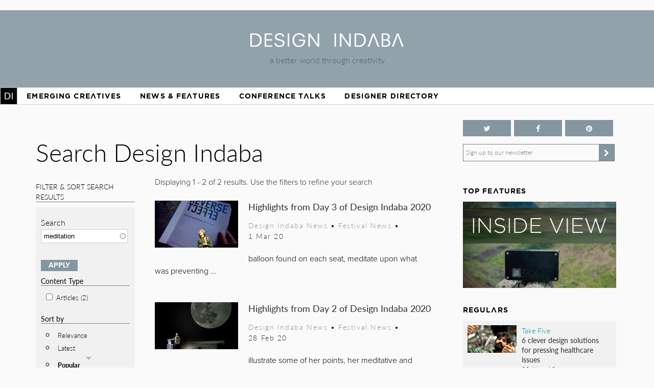

--- FILE ---
content_type: text/html; charset=utf-8
request_url: https://www.designindaba.com/search?sort=views&order=desc&keywords=meditation&f%5B0%5D=field_feature_type%3A24261&f%5B1%5D=field_topics%3A24029&f%5B2%5D=field_topics%3A1&f%5B3%5D=field_topics%3A9&f%5B4%5D=field_topics%3A3&f%5B5%5D=field_topics%3A14
body_size: 13921
content:
<!DOCTYPE html>
<html lang="en" dir="ltr"
  xmlns:fb="https://ogp.me/ns/fb#"
  xmlns:og="https://ogp.me/ns#"
  xmlns:article="https://ogp.me/ns/article#"
  xmlns:book="https://ogp.me/ns/book#"
  xmlns:profile="https://ogp.me/ns/profile#"
  xmlns:video="https://ogp.me/ns/video#"
  xmlns:product="https://ogp.me/ns/product#">
<head>
<meta charset="utf-8" />
<link rel="shortcut icon" href="https://www.designindaba.com/sites/all/themes/inkydaba/favicon.ico" type="image/vnd.microsoft.icon" />
<meta name="viewport" content="width=device-width, initial-scale=1, maximum-scale=1" />
<meta name="description" content="Design Indaba drives a better world through creativity with its online design publication, annual festival and other &quot;design activism&quot; projects." />
<meta name="abstract" content="Design Indaba drives a better world through creativity with its online design publication, annual festival and other projects, events and publications that improve people’s lives." />
<meta name="keywords" content="Design, creativity, design for good, development, South, thought leaders, 10x10, Indaba, expo, conference, magazine, Africa, video, Ravi Naidoo, exhibition, news, shop, innovation, creative industries, Cape Town Design Festival, South African Design Festival, Design Indaba, Cape Town Design Week, South African Design Week, design magazine, Africa, publication, Design Indaba, innovation, African design" />
<meta name="robots" content="follow, index" />
<meta name="generator" content="Drupal 7 (https://drupal.org)" />
<meta name="rights" content="Design Indaba 2026" />
<link rel="image_src" href="https://designindaba.com/DesignIndaba.jpg" />
<link rel="canonical" href="https://www.designindaba.com/search" />
<link rel="shortlink" href="https://www.designindaba.com/search" />
<meta property="og:site_name" content="Design Indaba" />
<meta property="og:image:url" content="https://designindaba.com/DesignIndaba.jpg" />
<meta property="og:image:type" content="image/jpeg" />
<meta property="og:image:type" content="image/png" />
<meta name="twitter:card" content="summary_large_image" />
<meta name="twitter:site" content="@designindaba" />
<meta name="twitter:site:id" content="q3m7c2" />
<title>Search Design Indaba | Design Indaba</title>
<link rel="stylesheet" href="https://maxcdn.bootstrapcdn.com/font-awesome/4.4.0/css/font-awesome.min.css">
<link type="text/css" rel="stylesheet" href="https://www.designindaba.com/sites/default/files/css/css_xE-rWrJf-fncB6ztZfd2huxqgxu4WO-qwma6Xer30m4.css" media="all" />
<link type="text/css" rel="stylesheet" href="https://www.designindaba.com/sites/default/files/css/css_nfY0DTcSnmA4FfodBB6fmTbN6Ru32AbHFsE9GMesdZE.css" media="all" />
<link type="text/css" rel="stylesheet" href="https://www.designindaba.com/sites/default/files/css/css_r_EGBlyFAXVju9Dk5UYbjIFpUeObZN1xJQV67Bt3p9c.css" media="all" />
<style type="text/css" media="all">
<!--/*--><![CDATA[/*><!--*/
#backtotop{left:50%;margin-left:-50px;}

/*]]>*/-->
</style>
<link type="text/css" rel="stylesheet" href="https://www.designindaba.com/sites/default/files/css/css_t9AtKg5ofGBqcMOWQY1oDLtLMqI9-epNgAPJroNapbg.css" media="all" />
<link type="text/css" rel="stylesheet" href="https://www.designindaba.com/sites/default/files/css/css_dmLGIUj-_tE0VyYhzphPbbj_aFDuZNWEclO7DMzqUwU.css" media="all" />
	<script type='text/javascript'>
		var googletag = googletag || {};
			googletag.cmd = googletag.cmd || [];
		(function() {
		var gads = document.createElement('script');
			gads.async = true;
			gads.type = 'text/javascript';
		var useSSL = 'https:' == document.location.protocol;
			gads.src = (useSSL ? 'https:' : 'http:') + 
			'//www.googletagservices.com/tag/js/gpt.js';
		var node = document.getElementsByTagName('script')[0];
			node.parentNode.insertBefore(gads, node);
		})();
	</script>
<script type="text/javascript">
<!--//--><![CDATA[//><!--
window.google_analytics_domain_name = ".designindaba.com";window.google_analytics_uacct = "UA-11594905-2";
//--><!]]>
</script>
<script type="text/javascript" src="https://www.designindaba.com/sites/all/modules/contrib/jquery_update/replace/jquery/1.7/jquery.min.js?v=1.7.2"></script>
<script type="text/javascript" src="https://www.designindaba.com/misc/jquery-extend-3.4.0.js?v=1.7.2"></script>
<script type="text/javascript" src="https://www.designindaba.com/misc/jquery.once.js?v=1.2"></script>
<script type="text/javascript" src="https://www.designindaba.com/misc/drupal.js?q8wf21"></script>
<script type="text/javascript" src="https://www.designindaba.com/sites/all/modules/contrib/jquery_update/replace/ui/ui/minified/jquery.ui.effect.min.js?v=1.10.2"></script>
<script type="text/javascript" src="https://www.designindaba.com/sites/all/modules/contrib/waypoints/waypoints.min.js?v=1.0.2"></script>
<script type="text/javascript" src="https://www.designindaba.com/sites/all/modules/contrib/pollim/modules/choices/js/choices.js?q8wf21"></script>
<script type="text/javascript" src="https://www.designindaba.com/sites/all/modules/contrib/pollim/modules/choices/js/jquery.cookie.min.js?q8wf21"></script>
<script type="text/javascript" src="https://www.designindaba.com/sites/all/modules/contrib/back_to_top/js/back_to_top.js?q8wf21"></script>
<script type="text/javascript" src="https://www.designindaba.com/sites/all/libraries/colorbox/jquery.colorbox-min.js?q8wf21"></script>
<script type="text/javascript" src="https://www.designindaba.com/sites/all/modules/contrib/colorbox/js/colorbox.js?q8wf21"></script>
<script type="text/javascript" src="https://www.designindaba.com/sites/all/modules/contrib/colorbox/styles/default/colorbox_style.js?q8wf21"></script>
<script type="text/javascript" src="https://www.designindaba.com/sites/all/libraries/jwplayer/jwplayer.js?q8wf21"></script>
<script type="text/javascript" src="https://www.designindaba.com/sites/all/modules/contrib/video/js/video.js?q8wf21"></script>
<script type="text/javascript" src="https://www.designindaba.com/misc/autocomplete.js?v=7.69"></script>
<script type="text/javascript" src="https://www.designindaba.com/sites/all/modules/contrib/responsive_menus/styles/responsive_menus_simple/js/responsive_menus_simple.js?q8wf21"></script>
<script type="text/javascript" src="https://www.designindaba.com/sites/all/modules/contrib/search_api_autocomplete/search_api_autocomplete.js?q8wf21"></script>
<script type="text/javascript" src="https://www.designindaba.com/sites/all/modules/contrib/google_analytics/googleanalytics.js?q8wf21"></script>
<script type="text/javascript">
<!--//--><![CDATA[//><!--
(function(i,s,o,g,r,a,m){i["GoogleAnalyticsObject"]=r;i[r]=i[r]||function(){(i[r].q=i[r].q||[]).push(arguments)},i[r].l=1*new Date();a=s.createElement(o),m=s.getElementsByTagName(o)[0];a.async=1;a.src=g;m.parentNode.insertBefore(a,m)})(window,document,"script","//www.google-analytics.com/analytics.js","ga");ga("create", "UA-11594905-2", {"cookieDomain":".designindaba.com"});ga("require", "displayfeatures");ga("send", "pageview");
//--><!]]>
</script>
<script type="text/javascript" src="https://www.designindaba.com/sites/all/modules/custom/di_dfp/js/di-dfp.js?q8wf21"></script>
<script type="text/javascript" src="https://www.designindaba.com/sites/all/modules/contrib/facetapi/facetapi.js?q8wf21"></script>
<script type="text/javascript" src="https://www.designindaba.com/sites/all/themes/inkydaba/js/jquery-ui.min.js?q8wf21"></script>
<script type="text/javascript" src="https://www.designindaba.com/sites/all/themes/inkydaba/js/runadverts.js?q8wf21"></script>
<script type="text/javascript" src="https://www.designindaba.com/sites/all/themes/inkydaba/js/trianglify.min.js?q8wf21"></script>
<script type="text/javascript" src="https://www.designindaba.com/sites/all/themes/inkydaba/js/jquery.matchHeight-min.js?q8wf21"></script>
<script type="text/javascript" src="https://www.designindaba.com/sites/all/themes/inkydaba/js/jquery.sticky.js?q8wf21"></script>
<script type="text/javascript" src="https://www.designindaba.com/sites/all/themes/inkydaba/js/di-actions.js?q8wf21"></script>
<script type="text/javascript" src="https://www.designindaba.com/sites/all/themes/inkydaba/js/jquery.min.js?q8wf21"></script>
<script type="text/javascript" src="https://www.designindaba.com/sites/all/themes/inkydaba/magnific-popup/jquery.magnific-popup.js?q8wf21"></script>
<script type="text/javascript">
<!--//--><![CDATA[//><!--
jQuery.extend(Drupal.settings, {"basePath":"\/","pathPrefix":"","ajaxPageState":{"theme":"inkydaba","theme_token":"Q_KXy7p4diC1vaGjKNYZdiDwH0KjGpgw9y7jk-EywzI","js":{"0":1,"sites\/all\/modules\/contrib\/jquery_update\/replace\/jquery\/1.7\/jquery.min.js":1,"misc\/jquery-extend-3.4.0.js":1,"misc\/jquery.once.js":1,"misc\/drupal.js":1,"sites\/all\/modules\/contrib\/jquery_update\/replace\/ui\/ui\/minified\/jquery.ui.effect.min.js":1,"sites\/all\/modules\/contrib\/waypoints\/waypoints.min.js":1,"sites\/all\/modules\/contrib\/pollim\/modules\/choices\/js\/choices.js":1,"sites\/all\/modules\/contrib\/pollim\/modules\/choices\/js\/jquery.cookie.min.js":1,"sites\/all\/modules\/contrib\/back_to_top\/js\/back_to_top.js":1,"sites\/all\/libraries\/colorbox\/jquery.colorbox-min.js":1,"sites\/all\/modules\/contrib\/colorbox\/js\/colorbox.js":1,"sites\/all\/modules\/contrib\/colorbox\/styles\/default\/colorbox_style.js":1,"sites\/all\/libraries\/jwplayer\/jwplayer.js":1,"sites\/all\/modules\/contrib\/video\/js\/video.js":1,"misc\/autocomplete.js":1,"sites\/all\/modules\/contrib\/responsive_menus\/styles\/responsive_menus_simple\/js\/responsive_menus_simple.js":1,"sites\/all\/modules\/contrib\/search_api_autocomplete\/search_api_autocomplete.js":1,"sites\/all\/modules\/contrib\/google_analytics\/googleanalytics.js":1,"1":1,"sites\/all\/modules\/custom\/di_dfp\/js\/di-dfp.js":1,"sites\/all\/modules\/contrib\/facetapi\/facetapi.js":1,"sites\/all\/themes\/inkydaba\/js\/jquery-ui.min.js":1,"sites\/all\/themes\/inkydaba\/js\/runadverts.js":1,"sites\/all\/themes\/inkydaba\/js\/trianglify.min.js":1,"sites\/all\/themes\/inkydaba\/js\/jquery.matchHeight-min.js":1,"sites\/all\/themes\/inkydaba\/js\/jquery.sticky.js":1,"sites\/all\/themes\/inkydaba\/js\/di-actions.js":1,"sites\/all\/themes\/inkydaba\/js\/jquery.min.js":1,"sites\/all\/themes\/inkydaba\/magnific-popup\/jquery.magnific-popup.js":1},"css":{"modules\/system\/system.base.css":1,"modules\/system\/system.menus.css":1,"modules\/system\/system.messages.css":1,"modules\/system\/system.theme.css":1,"sites\/all\/modules\/contrib\/pollim\/modules\/choices\/theme\/choices.css":1,"sites\/all\/modules\/contrib\/date\/date_api\/date.css":1,"sites\/all\/modules\/contrib\/date\/date_popup\/themes\/datepicker.1.7.css":1,"sites\/all\/modules\/contrib\/date\/date_repeat_field\/date_repeat_field.css":1,"modules\/field\/theme\/field.css":1,"sites\/all\/modules\/contrib\/freepager\/freepager.css":1,"modules\/node\/node.css":1,"modules\/user\/user.css":1,"sites\/all\/modules\/contrib\/video_filter\/video_filter.css":1,"sites\/all\/modules\/contrib\/views\/css\/views.css":1,"sites\/all\/modules\/contrib\/back_to_top\/css\/back_to_top.css":1,"sites\/all\/modules\/contrib\/colorbox\/styles\/default\/colorbox_style.css":1,"sites\/all\/modules\/contrib\/ctools\/css\/ctools.css":1,"sites\/all\/modules\/contrib\/video\/css\/video.css":1,"0":1,"sites\/all\/modules\/contrib\/search_api_autocomplete\/search_api_autocomplete.css":1,"sites\/all\/modules\/contrib\/facetapi\/facetapi.css":1,"sites\/all\/modules\/contrib\/responsive_menus\/styles\/responsive_menus_simple\/css\/responsive_menus_simple.css":1,"sites\/all\/modules\/contrib\/addtoany\/addtoany.css":1,"sites\/all\/themes\/inkydaba\/css\/inkydaba.css":1,"sites\/all\/themes\/inkydaba\/css\/responsive.css":1,"sites\/all\/themes\/inkydaba\/css\/popup.css":1,"sites\/all\/themes\/inkydaba\/magnific-popup\/magnific-popup.css":1}},"colorbox":{"opacity":"0.85","current":"{current} of {total}","previous":"\u00ab Prev","next":"Next \u00bb","close":"Close","maxWidth":"98%","maxHeight":"98%","fixed":true,"mobiledetect":false,"mobiledevicewidth":"480px"},"urlIsAjaxTrusted":{"\/search":true},"better_exposed_filters":{"views":{"search_api":{"displays":{"page":{"filters":{"keywords":{"required":false}}}}},"list_blocks":{"displays":{"block_4":{"filters":[]},"block_1":{"filters":[]},"block_6":{"filters":[]},"block_7":{"filters":[]}}},"node_term_elements":{"displays":{"block_4":{"filters":[]},"block_11":{"filters":[]},"block_10":{"filters":[]},"block_14":{"filters":[]}}}}},"back_to_top":{"back_to_top_button_trigger":"750","back_to_top_button_text":"Back to top","#attached":{"library":[["system","ui"]]}},"facetapi":{"facets":[{"limit":"15","id":"facetapi-facet-search-apidefault-node-index-block-field-feature-type","searcher":"search_api@default_node_index","realmName":"block","facetName":"field_feature_type","queryType":null,"widget":"facetapi_checkbox_links","showMoreText":"Show more","showFewerText":"Show fewer","makeCheckboxes":1},{"limit":"15","id":"facetapi-facet-search-apidefault-node-index-block-field-topics","searcher":"search_api@default_node_index","realmName":"block","facetName":"field_topics","queryType":null,"widget":"facetapi_checkbox_links","showMoreText":"Show more","showFewerText":"Show fewer","makeCheckboxes":1},{"limit":"15","id":"facetapi-facet-search-apidefault-node-index-block-type","searcher":"search_api@default_node_index","realmName":"block","facetName":"type","queryType":null,"widget":"facetapi_checkbox_links","showMoreText":"Show more","showFewerText":"Show fewer","makeCheckboxes":1}]},"responsive_menus":[{"toggler_text":"Menu","selectors":["#main-menu"],"media_size":"1019","media_unit":"px","absolute":"1","remove_attributes":"1","responsive_menus_style":"responsive_menus_simple"}],"googleanalytics":{"trackOutbound":1,"trackMailto":1,"trackDownload":1,"trackDownloadExtensions":"7z|aac|arc|arj|asf|asx|avi|bin|csv|doc(x|m)?|dot(x|m)?|exe|flv|gif|gz|gzip|hqx|jar|jpe?g|js|mp(2|3|4|e?g)|mov(ie)?|msi|msp|pdf|phps|png|ppt(x|m)?|pot(x|m)?|pps(x|m)?|ppam|sld(x|m)?|thmx|qtm?|ra(m|r)?|sea|sit|tar|tgz|torrent|txt|wav|wma|wmv|wpd|xls(x|m|b)?|xlt(x|m)|xlam|xml|z|zip","trackColorbox":1,"trackDomainMode":"1"}});
//--><!]]>
</script>
<!--[if lt IE 9]><script src="/sites/all/themes/inkydaba/js/html5.js"></script><![endif]-->

	<script type="text/javascript" src="//use.typekit.net/vgx4idn.js"></script>
	<script type="text/javascript">try{Typekit.load();}catch(e){}</script>
	<script type='text/javascript'>
		googletag.cmd.push(function() {
		var mapSky = googletag.sizeMapping().
				addSize([300, 200], [234, 60]).
				addSize([480, 200], [468, 60]).
				addSize([1000, 200], [160, 600]).
				build();		
			window.slotSky= googletag.defineSlot('/6482111/Skyscraper', [160, 600], 'div-gpt-ad-1428676548028-0').defineSizeMapping(mapSky).addService(googletag.pubads());
			window.slotSky= googletag.defineSlot('/6482111/Skyscraper-events', [160, 600], 'div-gpt-ad-1428676657527-0').defineSizeMapping(mapSky).addService(googletag.pubads());
			window.slotSky= googletag.defineSlot('/6482111/skyscraper-feature-sponsor', [160, 600], 'div-gpt-ad-1428676697170-0').defineSizeMapping(mapSky).addService(googletag.pubads());
		/*
		var mapMPU = googletag.sizeMapping().
				addSize([300, 200], [300, 250]).
				addSize([480, 200], [250, 250]).
				addSize([1000, 200], [300, 250]).
				build();
			window.slotMPU= googletag.defineSlot('/6482111/D7HOME-MPU', [300, 250], 'div-gpt-ad-1428676773066-0').defineSizeMapping(mapMPU).addService(googletag.pubads());
			window.slotMPU= googletag.defineSlot('/6482111/MPU_BTF', [[270, 225], [300, 250]], 'div-gpt-ad-1428676094679-0').defineSizeMapping(mapMPU).addService(googletag.pubads());
			window.slotMPU= googletag.defineSlot('/6482111/MPU_Mid', [[270, 225], [300, 250]], 'div-gpt-ad-1428676008907-0').defineSizeMapping(mapMPU).addService(googletag.pubads());
			window.slotMPU= googletag.defineSlot('/6482111/MPU_Premium', [[270, 225], [300, 250]], 'div-gpt-ad-1428675828639-0').defineSizeMapping(mapMPU).addService(googletag.pubads());
			window.slotMPU= googletag.defineSlot('/6482111/MPU_Talks', [[270, 225], [300, 250]], 'div-gpt-ad-1428675945667-0').defineSizeMapping(mapMPU).addService(googletag.pubads());
			window.slotMPU= googletag.defineSlot('/6482111/DirectoryMPU', [[270, 225], [300, 250]], 'div-gpt-ad-1442394301058-0').defineSizeMapping(mapMPU).addService(googletag.pubads());
		var mapWide = googletag.sizeMapping().
				addSize([300, 200], [234, 60]).
				addSize([480, 200], [468, 60]).
				addSize([750, 200], [728, 90]).
				build();			
			window.slotWide= googletag.defineSlot('/6482111/leaderboard', [728, 90], 'div-gpt-ad-1428675619182-0').defineSizeMapping(mapWide).addService(googletag.pubads());
			window.slotWide= googletag.defineSlot('/6482111/wide-banner-feature-sponsor', [728, 90], 'div-gpt-ad-1408459372346-0').defineSizeMapping(mapWide).addService(googletag.pubads());
		var mapBanner = googletag.sizeMapping().
				addSize([300, 200], [234, 60]).
				addSize([480, 200], [468, 60]).
				addSize([1000, 200], [690, 105]).
				build();		
			window.slotBanner= googletag.defineSlot('/6482111/Talks_banner', [690, 105], 'div-gpt-ad-1364295009374-0').defineSizeMapping(mapBanner).addService(googletag.pubads());
			window.slotBanner= googletag.defineSlot('/6482111/Wide-banner-new', [690, 105], 'div-gpt-ad-1364295049032-0').defineSizeMapping(mapBanner).addService(googletag.pubads());	
				*/
			googletag.pubads().enableSingleRequest();
			googletag.pubads().collapseEmptyDivs(true);
			googletag.enableServices();	
		});
	</script>
	
	<script type="text/javascript">var switchTo5x=false;</script>
	<script type="text/javascript">var __st_loadLate=true; //if __st_loadLate is defined then the widget will not load on domcontent ready</script>
	<script type="text/javascript" src="https://ws.sharethis.com/button/buttons.js"></script>
	<script type="text/javascript">stLight.options({publisher: "aab1867a-6ee4-4a01-9702-c1005489c70c", doNotHash:true, doNotCopy:true, hashAddressBar:false});</script>
	
	<meta name="p:domain_verify" content="2124a756db70792629e12fb7989ede41"/>
	
	<link rel="apple-touch-icon" sizes="57x57" href="/sites/all/themes/inkydaba/icons/apple-touch-icon-57x57.png">
	<link rel="apple-touch-icon" sizes="114x114" href="/sites/all/themes/inkydaba/icons/apple-touch-icon-114x114.png">
	<link rel="apple-touch-icon" sizes="72x72" href="/sites/all/themes/inkydaba/icons/apple-touch-icon-72x72.png">
	<link rel="apple-touch-icon" sizes="144x144" href="/sites/all/themes/inkydaba/icons/apple-touch-icon-144x144.png">
	<link rel="apple-touch-icon" sizes="60x60" href="/sites/all/themes/inkydaba/icons/apple-touch-icon-60x60.png">
	<link rel="apple-touch-icon" sizes="120x120" href="/sites/all/themes/inkydaba/icons/apple-touch-icon-120x120.png">
	<link rel="apple-touch-icon" sizes="76x76" href="/sites/all/themes/inkydaba/icons/apple-touch-icon-76x76.png">
	<link rel="apple-touch-icon" sizes="152x152" href="/sites/all/themes/inkydaba/icons/apple-touch-icon-152x152.png">
	<link rel="apple-touch-icon" sizes="180x180" href="/sites/all/themes/inkydaba/icons/apple-touch-icon-180x180.png">
	<link rel="shortcut icon" href="/sites/all/themes/inkydaba/icons/favicon.ico">
	<link rel="icon" type="image/png" href="/sites/all/themes/inkydaba/icons/favicon-192x192.png" sizes="192x192">
	<link rel="icon" type="image/png" href="/sites/all/themes/inkydaba/icons/favicon-160x160.png" sizes="160x160">
	<link rel="icon" type="image/png" href="/sites/all/themes/inkydaba/icons/favicon-96x96.png" sizes="96x96">
	<link rel="icon" type="image/png" href="/sites/all/themes/inkydaba/icons/favicon-16x16.png" sizes="16x16">
	<link rel="icon" type="image/png" href="/sites/all/themes/inkydaba/icons/favicon-32x32.png" sizes="32x32">
	<meta name="msapplication-TileColor" content="#000000">
	<meta name="msapplication-TileImage" content="/sites/all/themes/inkydaba/icons/mstile-144x144.png">
	<meta name="msapplication-config" content="/sites/all/themes/inkydaba/icons/browserconfig.xml">
  
</head>
<body class="html not-front not-logged-in one-sidebar sidebar-second page-search grid-2016" >

	<!-- BEGIN EFFECTIVE MEASURE CODE --><!-- COPYRIGHT EFFECTIVE MEASURE -->
	<script type="text/javascript">
		(function() {
			var em = document.createElement('script'); em.type = 'text/javascript'; em.async = true;
			em.src = ('https:' == document.location.protocol ? 'https://za-ssl' : 'https://za-cdn') + '.effectivemeasure.net/em.js';
			var s = document.getElementsByTagName('script')[0]; s.parentNode.insertBefore(em, s);
		})();
	</script>
	<noscript>
		<img src="//za.effectivemeasure.net/em_image" alt="" style="position:absolute; left:-5px;" />
	</noscript>
<!-- END EFFECTIVE MEASURE CODE -->

    <style>
.views-exposed-widgets .views-widget .form-item .description {
	display: none !important;
}
</style>
<div id="page-wrapper"><div id="page" class="clearfix">
	
	<!-- Leaderboard --> 
	<div id="leaderboard">
		<div id="wrap" class="clearfix ad-leaderboard">
			  <div class="region region-ad-leader">
    <div id="block-di-dfp-dfp-14" class="block block-di-dfp ad-hero-banner">

      
  <div class="content">
    <div class="entity entity-diadvertisement diadvertisement-diadvertisement clearfix">

      <h2>
              <a href="/diadvertisement/14"></a>
          </h2>
  
  <div class="content">
    <div id="di-dfp-Hero_banner_002" class="ad-tag" data-dfp-id="di-dfp-Hero_banner_002" style="max-width:970px;" data-dfp-name="Hero_banner" data-dfp-sizes="970x250" data-dfp-named="hero"></div>  </div>
</div>
  </div> <!-- /.content -->

</div> <!-- /.block -->
<div id="block-di-dfp-dfp-9" class="block block-di-dfp ad-leaderboard">

      
  <div class="content">
    <div class="entity entity-diadvertisement diadvertisement-diadvertisement clearfix">

      <h2>
              <a href="/diadvertisement/9"></a>
          </h2>
  
  <div class="content">
    <div id="di-dfp-leaderboard_010" class="ad-tag" data-dfp-id="di-dfp-leaderboard_010" style="max-width:728px;" data-dfp-name="leaderboard" data-dfp-sizes="728x90" data-dfp-named="mapWide"></div>  </div>
</div>
  </div> <!-- /.content -->

</div> <!-- /.block -->
  </div>
	</div></div> <!-- /#wrap../#leaderboard -->

	<!-- Header --> 
			<!-- Secondary Utility Nav -->
			<!-- end Secondary Utility -->
	<header role="banner"><div id="header" class="clearfix"><div id="wrap" class="clearfix">	
		<div class="logoblock">
			<a href="/" title="Home" rel="home" class="logo">
				<img src="https://www.designindaba.com/sites/all/themes/inkydaba/logo.png" alt="Home" />
			</a>
			<div class="slogan">a better world through creativity</div>
		</div>	
		<div class="clr"></div>
	</div></div></header> <!--  /#wrap../#header  -->
	
	<!-- Navigation -->
	<nav role="navigation"><div id="navigation"><div id="wrap" class="clearfix">	
		<div id="main-menu">
		  <ul class="menu"><li class="first expanded"><a href="/" title="">Home</a><ul class="menu"><li class="first leaf"><a href="/about-design-indaba" title="">About Design Indaba</a></li>
<li class="leaf"><a href="/design-indaba-news" title="">Design Indaba News</a></li>
<li class="leaf"><a href="/projects" title="">Projects</a></li>
<li class="last leaf"><a href="/press-room" title="">Press Room</a></li>
</ul></li>
<li class="leaf"><a href="/projects/emerging-creatives" title="">Emerging Creatives</a></li>
<li class="expanded"><a href="/news-features" title="">News &amp; Features</a><ul class="menu"><li class="first leaf"><a href="/design-news" title="">Design News</a></li>
<li class="leaf"><a href="https://www.designindaba.com/news-features/showcases/africa-now-west-africa" title="">Africa Now</a></li>
<li class="leaf"><a href="/creative-work" title="">Creative Work</a></li>
<li class="leaf"><a href="/interviews" title="">Interviews</a></li>
<li class="leaf"><a href="/creative-work/next-generation" title="">Next Generation</a></li>
<li class="leaf"><a href="/creative-work/design-frontiers" title="">Design Frontiers</a></li>
<li class="leaf"><a href="/topics/african-design" title="">African Design</a></li>
<li class="leaf"><a href="/topics/design-activism" title="">Design Activism</a></li>
<li class="last leaf"><a href="/videos" title="">Videos</a></li>
</ul></li>
<li class="expanded"><a href="/conference-talks" title="">Conference Talks</a><ul class="menu"><li class="first last leaf"><a href="/conference-talks" title="">Video Archive (2006 – present)</a></li>
</ul></li>
<li class="last expanded"><a href="/profiles" title="">Designer Directory</a><ul class="menu"><li class="first last leaf menu-views"><div class="view view-node-term-elements view-id-node_term_elements view-display-id-block_14 view-dom-id-e45ca51ec214f47631225b7893a8403c">
        
  
  
      <div class="view-content">
        <div class="views-row views-row-1 views-row-odd views-row-first views-row-last">
      
  <div>        <p>Our database of African and international creatives and companies making waves in the design world.</p>  </div>  </div>
    </div>
  
  
  
  
  
  
</div></li>
</ul></li>
</ul>			
		</div> <!-- /#main-menu -->
		
			</div></div></nav> <!--  /#wrap../#navigation  -->	
		 <!--off canvas end -->

	<!-- Top Stage -->
	 <!--  /#wrap../#topstage  -->
	
	<!-- Main Content -->
	<div id="main"><div id="wrap" class="clearfix">			
		<div id="content-wrapper" role="main">
																	<h1 class="title" id="page-title">						
							Search Design Indaba						</h1>
																							<div class="tabs"></div>							
			
			<div class="content-top content-box clearfix">  <div class="region region-content-top">
    <div id="block-views-exp-search-api-page" class="block block-views">

      
  <div class="content">
    <form action="/search" method="get" id="views-exposed-form-search-api-page" accept-charset="UTF-8"><div><div class="views-exposed-form">
  <div class="views-exposed-widgets clearfix">
          <div id="edit-keywords-wrapper" class="views-exposed-widget views-widget-filter-search_api_views_fulltext">
                  <label for="edit-keywords">
            Search          </label>
                        <div class="views-widget">
          <div class="form-item form-type-textfield form-item-keywords">
 <input class="auto_submit form-text form-autocomplete" data-search-api-autocomplete-search="search_api_views_search_api" data-min-autocomplete-length="3" type="text" id="edit-keywords" name="keywords" value="meditation" size="30" maxlength="128" /><input type="hidden" id="edit-keywords-autocomplete" value="https://www.designindaba.com/index.php?q=search_api_autocomplete/search_api_views_search_api/-" disabled="disabled" class="autocomplete" />
</div>
        </div>
              </div>
                    <div class="views-exposed-widget views-submit-button">
      <input type="submit" id="edit-submit-search-api" name="" value="Apply" class="form-submit" />    </div>
      </div>
</div>
</div></form>  </div> <!-- /.content -->

</div> <!-- /.block -->
<section id="block-facetapi-zih8esyfkvwkemttztglem1grylaarmk" class="block block-facetapi">

        <h2>Content Type</h2>
    
  <div class="content">
    <div class="item-list"><ul class="facetapi-facetapi-checkbox-links facetapi-facet-type" id="facetapi-facet-search-apidefault-node-index-block-type"><li class="leaf first last"><a href="/search?sort=views&amp;order=desc&amp;keywords=meditation&amp;f%5B0%5D=field_feature_type%3A24261&amp;f%5B1%5D=field_topics%3A24029&amp;f%5B2%5D=field_topics%3A1&amp;f%5B3%5D=field_topics%3A9&amp;f%5B4%5D=field_topics%3A3&amp;f%5B5%5D=field_topics%3A14&amp;f%5B6%5D=type%3Anews" rel="nofollow" class="facetapi-checkbox facetapi-inactive" id="facetapi-link--19">Articles (2)<span class="element-invisible"> Apply Articles filter </span></a></li>
</ul></div>  </div> <!-- /.content -->

</section> <!-- /.block -->
<section id="block-search-api-sorts-search-sorts" class="block block-search-api-sorts">

        <h2>Sort by</h2>
    
  <div class="content">
    <div class="item-list"><ul class="search-api-sorts"><li class="first"><a href="/search?sort=search_api_relevance&amp;order=desc&amp;keywords=meditation&amp;f%5B0%5D=field_feature_type%3A24261&amp;f%5B1%5D=field_topics%3A24029&amp;f%5B2%5D=field_topics%3A1&amp;f%5B3%5D=field_topics%3A9&amp;f%5B4%5D=field_topics%3A3&amp;f%5B5%5D=field_topics%3A14" class="sort-item active">Relevance</a></li>
<li><a href="/search?sort=created&amp;order=desc&amp;keywords=meditation&amp;f%5B0%5D=field_feature_type%3A24261&amp;f%5B1%5D=field_topics%3A24029&amp;f%5B2%5D=field_topics%3A1&amp;f%5B3%5D=field_topics%3A9&amp;f%5B4%5D=field_topics%3A3&amp;f%5B5%5D=field_topics%3A14" class="sort-item active">Latest</a></li>
<li class="last"><span class="search-api-sort-active"><a href="/search?sort=views&amp;order=asc&amp;keywords=meditation&amp;f%5B0%5D=field_feature_type%3A24261&amp;f%5B1%5D=field_topics%3A24029&amp;f%5B2%5D=field_topics%3A1&amp;f%5B3%5D=field_topics%3A9&amp;f%5B4%5D=field_topics%3A3&amp;f%5B5%5D=field_topics%3A14" class="sort-item active-sort sort-desc active">Popular<img src="https://www.designindaba.com/misc/arrow-asc.png" width="13" height="13" alt="sort ascending" title="sort ascending" /></a></span></li>
</ul></div>  </div> <!-- /.content -->

</section> <!-- /.block -->
<section id="block-facetapi-2j0svfudqnbzv0g1xjixgkowjxpeucap" class="block block-facetapi">

        <h2>Feature Type</h2>
    
  <div class="content">
    <div class="item-list"><ul class="facetapi-facetapi-checkbox-links facetapi-facet-field-feature-type" id="facetapi-facet-search-apidefault-node-index-block-field-feature-type"><li class="leaf first last"><a href="/search?sort=views&amp;order=desc&amp;keywords=meditation&amp;f%5B0%5D=field_feature_type%3A24261&amp;f%5B1%5D=field_topics%3A24029&amp;f%5B2%5D=field_topics%3A1&amp;f%5B3%5D=field_topics%3A9&amp;f%5B4%5D=field_topics%3A3&amp;f%5B5%5D=field_topics%3A14&amp;f%5B6%5D=field_feature_type%3A24281" rel="nofollow" class="facetapi-checkbox facetapi-inactive" id="facetapi-link">Festival News (2)<span class="element-invisible"> Apply Festival News filter </span></a></li>
</ul></div>  </div> <!-- /.content -->

</section> <!-- /.block -->
<section id="block-facetapi-j5pgigqlzb1z0fbz6bvodsbeul2a6kih" class="block block-facetapi">

        <h2>Topic</h2>
    
  <div class="content">
    <div class="item-list"><ul class="facetapi-facetapi-checkbox-links facetapi-facet-field-topics" id="facetapi-facet-search-apidefault-node-index-block-field-topics"><li class="leaf first"><a href="/search?sort=views&amp;order=desc&amp;keywords=meditation&amp;f%5B0%5D=field_feature_type%3A24261&amp;f%5B1%5D=field_topics%3A24029&amp;f%5B2%5D=field_topics%3A9&amp;f%5B3%5D=field_topics%3A3&amp;f%5B4%5D=field_topics%3A14" rel="nofollow" class="facetapi-checkbox facetapi-active" id="facetapi-link--2">(-) <span class="element-invisible"> Remove Architecture &amp; Interiors filter </span></a>Architecture &amp; Interiors</li>
<li class="leaf"><a href="/search?sort=views&amp;order=desc&amp;keywords=meditation&amp;f%5B0%5D=field_feature_type%3A24261&amp;f%5B1%5D=field_topics%3A24029&amp;f%5B2%5D=field_topics%3A1&amp;f%5B3%5D=field_topics%3A9&amp;f%5B4%5D=field_topics%3A3" rel="nofollow" class="facetapi-checkbox facetapi-active" id="facetapi-link--3">(-) <span class="element-invisible"> Remove Art &amp; Photography filter </span></a>Art &amp; Photography</li>
<li class="leaf"><a href="/search?sort=views&amp;order=desc&amp;keywords=meditation&amp;f%5B0%5D=field_feature_type%3A24261&amp;f%5B1%5D=field_topics%3A24029&amp;f%5B2%5D=field_topics%3A1&amp;f%5B3%5D=field_topics%3A9&amp;f%5B4%5D=field_topics%3A14" rel="nofollow" class="facetapi-checkbox facetapi-active" id="facetapi-link--4">(-) <span class="element-invisible"> Remove Creative Economy filter </span></a>Creative Economy</li>
<li class="leaf"><a href="/search?sort=views&amp;order=desc&amp;keywords=meditation&amp;f%5B0%5D=field_feature_type%3A24261&amp;f%5B1%5D=field_topics%3A1&amp;f%5B2%5D=field_topics%3A9&amp;f%5B3%5D=field_topics%3A3&amp;f%5B4%5D=field_topics%3A14" rel="nofollow" class="facetapi-checkbox facetapi-active" id="facetapi-link--5">(-) <span class="element-invisible"> Remove Design Activism filter </span></a>Design Activism</li>
<li class="leaf"><a href="/search?sort=views&amp;order=desc&amp;keywords=meditation&amp;f%5B0%5D=field_feature_type%3A24261&amp;f%5B1%5D=field_topics%3A24029&amp;f%5B2%5D=field_topics%3A1&amp;f%5B3%5D=field_topics%3A3&amp;f%5B4%5D=field_topics%3A14" rel="nofollow" class="facetapi-checkbox facetapi-active" id="facetapi-link--6">(-) <span class="element-invisible"> Remove Industrial Design filter </span></a>Industrial Design</li>
<li class="leaf"><a href="/search?sort=views&amp;order=desc&amp;keywords=meditation&amp;f%5B0%5D=field_feature_type%3A24261&amp;f%5B1%5D=field_topics%3A24029&amp;f%5B2%5D=field_topics%3A1&amp;f%5B3%5D=field_topics%3A9&amp;f%5B4%5D=field_topics%3A3&amp;f%5B5%5D=field_topics%3A14&amp;f%5B6%5D=field_topics%3A24284" rel="nofollow" class="facetapi-checkbox facetapi-inactive" id="facetapi-link--7">African Design (2)<span class="element-invisible"> Apply African Design filter </span></a></li>
<li class="leaf"><a href="/search?sort=views&amp;order=desc&amp;keywords=meditation&amp;f%5B0%5D=field_feature_type%3A24261&amp;f%5B1%5D=field_topics%3A24029&amp;f%5B2%5D=field_topics%3A1&amp;f%5B3%5D=field_topics%3A9&amp;f%5B4%5D=field_topics%3A3&amp;f%5B5%5D=field_topics%3A14&amp;f%5B6%5D=field_topics%3A2" rel="nofollow" class="facetapi-checkbox facetapi-inactive" id="facetapi-link--8">Craft (2)<span class="element-invisible"> Apply Craft filter </span></a></li>
<li class="leaf"><a href="/search?sort=views&amp;order=desc&amp;keywords=meditation&amp;f%5B0%5D=field_feature_type%3A24261&amp;f%5B1%5D=field_topics%3A24029&amp;f%5B2%5D=field_topics%3A1&amp;f%5B3%5D=field_topics%3A9&amp;f%5B4%5D=field_topics%3A3&amp;f%5B5%5D=field_topics%3A14&amp;f%5B6%5D=field_topics%3A4" rel="nofollow" class="facetapi-checkbox facetapi-inactive" id="facetapi-link--9">Design Thinking (2)<span class="element-invisible"> Apply Design Thinking filter </span></a></li>
<li class="leaf"><a href="/search?sort=views&amp;order=desc&amp;keywords=meditation&amp;f%5B0%5D=field_feature_type%3A24261&amp;f%5B1%5D=field_topics%3A24029&amp;f%5B2%5D=field_topics%3A1&amp;f%5B3%5D=field_topics%3A9&amp;f%5B4%5D=field_topics%3A3&amp;f%5B5%5D=field_topics%3A14&amp;f%5B6%5D=field_topics%3A5" rel="nofollow" class="facetapi-checkbox facetapi-inactive" id="facetapi-link--10">Fashion &amp; Jewellery Design (2)<span class="element-invisible"> Apply Fashion &amp; Jewellery Design filter </span></a></li>
<li class="leaf"><a href="/search?sort=views&amp;order=desc&amp;keywords=meditation&amp;f%5B0%5D=field_feature_type%3A24261&amp;f%5B1%5D=field_topics%3A24029&amp;f%5B2%5D=field_topics%3A1&amp;f%5B3%5D=field_topics%3A9&amp;f%5B4%5D=field_topics%3A3&amp;f%5B5%5D=field_topics%3A14&amp;f%5B6%5D=field_topics%3A6" rel="nofollow" class="facetapi-checkbox facetapi-inactive" id="facetapi-link--11">Film &amp; Animation (2)<span class="element-invisible"> Apply Film &amp; Animation filter </span></a></li>
<li class="leaf"><a href="/search?sort=views&amp;order=desc&amp;keywords=meditation&amp;f%5B0%5D=field_feature_type%3A24261&amp;f%5B1%5D=field_topics%3A24029&amp;f%5B2%5D=field_topics%3A1&amp;f%5B3%5D=field_topics%3A9&amp;f%5B4%5D=field_topics%3A3&amp;f%5B5%5D=field_topics%3A14&amp;f%5B6%5D=field_topics%3A7" rel="nofollow" class="facetapi-checkbox facetapi-inactive" id="facetapi-link--12">Food Design (2)<span class="element-invisible"> Apply Food Design filter </span></a></li>
<li class="leaf"><a href="/search?sort=views&amp;order=desc&amp;keywords=meditation&amp;f%5B0%5D=field_feature_type%3A24261&amp;f%5B1%5D=field_topics%3A24029&amp;f%5B2%5D=field_topics%3A1&amp;f%5B3%5D=field_topics%3A9&amp;f%5B4%5D=field_topics%3A3&amp;f%5B5%5D=field_topics%3A14&amp;f%5B6%5D=field_topics%3A8" rel="nofollow" class="facetapi-checkbox facetapi-inactive" id="facetapi-link--13">Graphic Design &amp; Illustration (2)<span class="element-invisible"> Apply Graphic Design &amp; Illustration filter </span></a></li>
<li class="leaf"><a href="/search?sort=views&amp;order=desc&amp;keywords=meditation&amp;f%5B0%5D=field_feature_type%3A24261&amp;f%5B1%5D=field_topics%3A24029&amp;f%5B2%5D=field_topics%3A1&amp;f%5B3%5D=field_topics%3A9&amp;f%5B4%5D=field_topics%3A3&amp;f%5B5%5D=field_topics%3A14&amp;f%5B6%5D=field_topics%3A10" rel="nofollow" class="facetapi-checkbox facetapi-inactive" id="facetapi-link--14">Information Design (2)<span class="element-invisible"> Apply Information Design filter </span></a></li>
<li class="leaf"><a href="/search?sort=views&amp;order=desc&amp;keywords=meditation&amp;f%5B0%5D=field_feature_type%3A24261&amp;f%5B1%5D=field_topics%3A24029&amp;f%5B2%5D=field_topics%3A1&amp;f%5B3%5D=field_topics%3A9&amp;f%5B4%5D=field_topics%3A3&amp;f%5B5%5D=field_topics%3A14&amp;f%5B6%5D=field_topics%3A11" rel="nofollow" class="facetapi-checkbox facetapi-inactive" id="facetapi-link--15">Interaction Design (2)<span class="element-invisible"> Apply Interaction Design filter </span></a></li>
<li class="leaf"><a href="/search?sort=views&amp;order=desc&amp;keywords=meditation&amp;f%5B0%5D=field_feature_type%3A24261&amp;f%5B1%5D=field_topics%3A24029&amp;f%5B2%5D=field_topics%3A1&amp;f%5B3%5D=field_topics%3A9&amp;f%5B4%5D=field_topics%3A3&amp;f%5B5%5D=field_topics%3A14&amp;f%5B6%5D=field_topics%3A12" rel="nofollow" class="facetapi-checkbox facetapi-inactive" id="facetapi-link--16">Music &amp; Sound Design (2)<span class="element-invisible"> Apply Music &amp; Sound Design filter </span></a></li>
<li class="leaf"><a href="/search?sort=views&amp;order=desc&amp;keywords=meditation&amp;f%5B0%5D=field_feature_type%3A24261&amp;f%5B1%5D=field_topics%3A24029&amp;f%5B2%5D=field_topics%3A1&amp;f%5B3%5D=field_topics%3A9&amp;f%5B4%5D=field_topics%3A3&amp;f%5B5%5D=field_topics%3A14&amp;f%5B6%5D=field_topics%3A13" rel="nofollow" class="facetapi-checkbox facetapi-inactive" id="facetapi-link--17">Product Design (2)<span class="element-invisible"> Apply Product Design filter </span></a></li>
<li class="leaf last"><a href="/search?sort=views&amp;order=desc&amp;keywords=meditation&amp;f%5B0%5D=field_feature_type%3A24261&amp;f%5B1%5D=field_topics%3A24029&amp;f%5B2%5D=field_topics%3A1&amp;f%5B3%5D=field_topics%3A9&amp;f%5B4%5D=field_topics%3A3&amp;f%5B5%5D=field_topics%3A14&amp;f%5B6%5D=field_topics%3A15" rel="nofollow" class="facetapi-checkbox facetapi-inactive" id="facetapi-link--18">Urban &amp; Landscape Design (2)<span class="element-invisible"> Apply Urban &amp; Landscape Design filter </span></a></li>
</ul></div>  </div> <!-- /.content -->

</section> <!-- /.block -->
  </div>
</div>			<div class="content-main content-box clearfix">  <div class="region region-content">
    <div id="block-system-main" class="block block-system">

      
  <div class="content">
    <div class="view view-search-api view-id-search_api view-display-id-page view-dom-id-c23957d82986a41f6ded23fc49201699">
            <div class="view-header">
      <p class="small">Displaying 1 - 2 of 2 results. Use the filters to refine your search</p>    </div>
  
  
  
      <div class="view-content">
      <div class="item-list">    <ul class="tall-spacing">          <li class="">  
  <div>        <div class="item-link news icontitle logobx"><a href="/articles/design-indaba-news/highlights-day-3-design-indaba-2020"><img src="https://www.designindaba.com/sites/default/files/styles/thumbnail/public/node/news/25272/img3687.jpg?itok=Qcrp-pTU" alt="" /></a>
<div class="txtbx">
<div class="title"><a href="/articles/design-indaba-news/highlights-day-3-design-indaba-2020">Highlights from Day 3 of Design Indaba 2020</a></div>
<div class="smalltxt"><span class="category"><a href="/design-indaba-news">Design Indaba News</a> • <a href="/design-indaba-news/festival-news">Festival News</a></span>  • <span class="date">1&nbsp;Mar&nbsp;20</span></div>
<div class="teaser">balloon found on each seat, meditate upon what was preventing … <span class="more"><a href="/articles/design-indaba-news/highlights-day-3-design-indaba-2020">></a></span></div>
</div></div>  </div></li>
          <li class="">  
  <div>        <div class="item-link news icontitle logobx"><a href="/articles/design-indaba-news/highlights-day-2-design-indaba-2020"><img src="https://www.designindaba.com/sites/default/files/styles/thumbnail/public/node/news/25271/6b6a0222.jpg?itok=8a11JQ-v" alt="" /></a>
<div class="txtbx">
<div class="title"><a href="/articles/design-indaba-news/highlights-day-2-design-indaba-2020">Highlights from Day 2 of Design Indaba 2020</a></div>
<div class="smalltxt"><span class="category"><a href="/design-indaba-news">Design Indaba News</a> • <a href="/design-indaba-news/festival-news">Festival News</a></span>  • <span class="date">28&nbsp;Feb&nbsp;20</span></div>
<div class="teaser">illustrate some of her points, her meditative and mindful use of design … <span class="more"><a href="/articles/design-indaba-news/highlights-day-2-design-indaba-2020">></a></span></div>
</div></div>  </div></li>
      </ul></div>    </div>
  
  
  
  
  
  
</div>  </div> <!-- /.content -->

</div> <!-- /.block -->
  </div>
</div>
									
		</div><!-- /#content-wrapper -->
		
		<div id="sidebar" role="complementary">				
			  <div class="region region-sidebar-second">
    <div id="block-block-10" class="block block-block">

      
  <div class="content">
    <div class="socbloc clearfix">
		<div class="">
			<ul class="connect"><li> <a href="https://www.twitter.com/designindaba" title="Follow us on Twitter" class="twitter" target="_blank"> </a></li>
				<li> <a href="https://www.facebook.com/designindaba" title="Join us on Facebook" class="facebook" target="_blank"> </a> </li>
				<li> <a href="https://pinterest.com/designindaba/" title="”Pinterest&quot;" class="pinterest" target="_blank"></a></li>
			</ul></div>
		<div class="right">
			<a href="#mailPopup" class="open-popup-link mailpop"> <span class="ftext"> Sign up to our newsletter </span>
				<span class="doit"></span>
			</a>
		</div>
</div>
<div id="mailPopup" class="white-popup mfp-hide">
<!-- Begin MailChimp Signup Form -->
<div id="mc_di_signup">
<form action="//designindaba.us2.list-manage.com/subscribe/post?u=922d5c18a9d762c82b7eae034&amp;id=eb8e2b1d91" method="post" id="mc-embedded-subscribe-form" name="mc-embedded-subscribe-form" class="validate" target="_blank" novalidate="">
<div class="mc_banner"><img src="/sites/all/themes/inkydaba/gfx/newsletter-header-small.png" /></div>
   <div id="mc_embed_signup_scroll">
<div class="primary-teaser">Sign up to Design Indaba Weekly for the latest design news and inspiration. Sign up to Design Indaba News for updates on Design Indaba events and projects.</div>
			<div id="mce-responses" class="clear">
				<div class="response messages error" id="mce-error-response" style="display:none"></div>
				<div class="response messages status" id="mce-success-response" style="display:none"></div>
			</div> 
<div class="mc-field-group">
    <label for="mce-EMAIL">Email Address  </label>
    <input type="email" value="" name="EMAIL" class="required email form-text" id="mce-EMAIL" /></div>
<div class="mc-field-group input-group">
   <strong>Design Indaba (select one or both) </strong>
   <ul><li><input type="checkbox" value="65536" name="group[16641][65536]" id="mce-group[16641]-16641-0" /><label for="mce-group[16641]-16641-0">Weekly editorial newsletter</label></li>
<li><input type="checkbox" value="131072" name="group[16641][131072]" id="mce-group[16641]-16641-1" /><label for="mce-group[16641]-16641-1">Festival and event updates</label></li>
</ul></div>
 <!-- real people should not fill this in and expect good things - do not remove this or risk form bot signups-->
   <div style="position: absolute; left: -5000px;"><input type="text" name="b_922d5c18a9d762c82b7eae034_eb8e2b1d91" tabindex="-1" value="" /></div>
<div class="clear right-submit"><input type="submit" value="Subscribe" name="subscribe" id="mc-embedded-subscribe" class="form-submit" /></div>
   </div>
</form>
</div>
<script type="text/javascript" src="//s3.amazonaws.com/downloads.mailchimp.com/js/mc-validate.js"></script><script type="text/javascript">
<!--//--><![CDATA[// ><!--
(function($) {window.fnames = new Array(); window.ftypes = new Array();fnames[0]='EMAIL';ftypes[0]='email';fnames[1]='FNAME';ftypes[1]='text';fnames[2]='LNAME';ftypes[2]='text';fnames[8]='MMERGE8';ftypes[8]='radio';fnames[4]='MMERGE4';ftypes[4]='text';fnames[5]='MMERGE5';ftypes[5]='text';fnames[7]='MMERGE7';ftypes[7]='text';fnames[6]='MMERGE6';ftypes[6]='text';fnames[9]='MMERGE9';ftypes[9]='text';fnames[10]='MMERGE10';ftypes[10]='phone';fnames[11]='MMERGE11';ftypes[11]='phone';fnames[13]='MMERGE13';ftypes[13]='text';fnames[15]='MMERGE15';ftypes[15]='birthday';fnames[16]='MMERGE16';ftypes[16]='text';fnames[18]='MMERGE18';ftypes[18]='url';fnames[3]='MMERGE3';ftypes[3]='text';fnames[12]='MMERGE12';ftypes[12]='text';}(jQuery));var $mcj = jQuery.noConflict(true);
//--><!]]>
</script><script>
<!--//--><![CDATA[// ><!--

$('.open-popup-link').magnificPopup({
	type: 'inline',
	midClick: true,
});

//--><!]]>
</script></div>
  </div> <!-- /.content -->

</div> <!-- /.block -->
<div id="block-di-dfp-dfp-8" class="block block-di-dfp ad-mpu-premium">

      
  <div class="content">
    <div class="entity entity-diadvertisement diadvertisement-diadvertisement clearfix">

      <h2>
              <a href="/diadvertisement/8"></a>
          </h2>
  
  <div class="content">
    <div id="di-dfp-MPU_Premium_082" class="ad-tag" data-dfp-id="di-dfp-MPU_Premium_082" style="max-width:300px;" data-dfp-name="MPU_Premium" data-dfp-sizes="300x250" data-dfp-named="mapMPU"></div>  </div>
</div>
  </div> <!-- /.content -->

</div> <!-- /.block -->
<div id="block-views-node-term-elements-block-4" class="block block-views">

      
  <div class="content">
    <div class="view view-node-term-elements view-id-node_term_elements view-display-id-block_4 view-dom-id-b7526c62861eaf55dc2c5acbd297fc55">
            <div class="view-header">
      <h2 class="light">Top Features</h2>
    </div>
  
  
  
      <div class="view-content">
      <div class="item-list">    <ul>          <li class="views-row views-row-1 views-row-odd views-row-first views-row-last">  
  <div>        <div class="item-link topics icontitle heavy whitecon"><a href="/point-view/inside-view"><img src="https://www.designindaba.com/sites/default/files/styles/medium/public/vocab/features/24276/inside-view.jpg?itok=RcYPOJFa" alt="Inside View" /></a>
</div>  </div></li>
      </ul></div>    </div>
  
  
  
  
  
  
</div>  </div> <!-- /.content -->

</div> <!-- /.block -->
<div id="block-views-node-term-elements-block-10" class="block block-views">

      
  <div class="content">
    <div class="view view-node-term-elements view-id-node_term_elements view-display-id-block_10 view-dom-id-0e94c2e39579eff41878dec6154d404d">
            <div class="view-header">
      <h2 class="light">Regulars</h2>
    </div>
  
  
  
      <div class="view-content">
      <div class="item-list">    <ul class="greybx">          <li class="views-row views-row-1 views-row-odd views-row-first">  
  <div>        <span><div class="view view-list-blocks view-id-list_blocks view-display-id-block_7 view-dom-id-7588ea04b3187497def1755c9281419f">
        
  
  
      <div class="view-content">
        <div class="views-row views-row-1 views-row-odd views-row-first views-row-last">
      
  <div>        <div class="item-link news icontitle mini-float wide-float"><a href="/articles/roundup/6-clever-design-solutions-pressing-healthcare-issues"><img src="https://www.designindaba.com/sites/default/files/styles/thumbnail/public/node/news/24342/untitled-3.png?itok=rJWGy_9P" alt="" /></a>
<div class="txtbx">
<div class="category"><a href="/roundup/take-five">Take Five</a></div>
<div class="title"><a href="/articles/roundup/6-clever-design-solutions-pressing-healthcare-issues">6 clever design solutions for pressing healthcare issues </a></div>
<div class="smalltxt"><span class="date">28&nbsp;Nov&nbsp;19</span></div>
</div></div>  </div>  </div>
    </div>
  
  
  
  
  
  
</div></span>  </div></li>
          <li class="views-row views-row-2 views-row-even">  
  <div>        <span><div class="view view-list-blocks view-id-list_blocks view-display-id-block_7 view-dom-id-61bd11eb282eb8795c4baac1e13012f1">
        
  
  
      <div class="view-content">
        <div class="views-row views-row-1 views-row-odd views-row-first views-row-last">
      
  <div>        <div class="item-link news icontitle mini-float wide-float"><a href="/articles/roundup/five-examples-great-design-singapore"><img src="https://www.designindaba.com/sites/default/files/styles/thumbnail/public/node/news/23487/cover.png?itok=kHc95btM" alt="Singapore flag" /></a>
<div class="txtbx">
<div class="category"><a href="/roundup/focus">Focus On</a></div>
<div class="title"><a href="/articles/roundup/five-examples-great-design-singapore">Five examples of great design from Singapore</a></div>
<div class="smalltxt"><span class="date">17&nbsp;Sep&nbsp;18</span></div>
</div></div>  </div>  </div>
    </div>
  
  
  
  
  
  
</div></span>  </div></li>
          <li class="views-row views-row-3 views-row-odd">  
  <div>        <span><div class="view view-list-blocks view-id-list_blocks view-display-id-block_7 view-dom-id-59c6e671092c9d1b4c3410850e5940be">
        
  
  
      <div class="view-content">
        <div class="views-row views-row-1 views-row-odd views-row-first views-row-last">
      
  <div>        <div class="item-link news icontitle mini-float wide-float"><a href="/articles/creative-work/look-work-luke-rudman"><img src="https://www.designindaba.com/sites/default/files/styles/thumbnail/public/node/news/25848/untitled-design.png?itok=EH9-x1HF" alt="Work of Luke Rudman" title="Work of Luke Rudman" /></a>
<div class="txtbx">
<div class="category"><a href="/creative-work/lookbook">Lookbook</a></div>
<div class="title"><a href="/articles/creative-work/look-work-luke-rudman">A look into the work of Luke Rudman </a></div>
<div class="smalltxt"><span class="date">3&nbsp;Feb&nbsp;22</span></div>
</div></div>  </div>  </div>
    </div>
  
  
  
  
  
  
</div></span>  </div></li>
          <li class="views-row views-row-4 views-row-even views-row-last">  
  <div>        <span><div class="view view-list-blocks view-id-list_blocks view-display-id-block_7 view-dom-id-a635fbdb945990083e77c37f65ee0f77">
        
  
  
      <div class="view-content">
        <div class="views-row views-row-1 views-row-odd views-row-first views-row-last">
      
  <div>        <div class="item-link video icontitle mini-float wide-float"><a href="/videos/creative-work/short-film-meditation-joys-girlhood"><img src="https://www.designindaba.com/sites/default/files/styles/thumbnail/public/node/video/21456/Minervas%20Lillies%20-%20Design%20Indaba%20-%20Short%20Film.jpg?itok=XEPNI6gB" alt="Directed by Amirah Tajdin, “Minerva’s Lillie’s” is a personal portrait of femininity, sisterhood, magic and mothers. " title="&quot;Minerva&#039;s Lilies&quot; directed by Amirah Tajdin." /></a>
<div class="txtbx">
<div class="category"><a href="/creative-work/filmfestfriday">FilmFestFriday</a></div>
<div class="title"><a href="/videos/creative-work/short-film-meditation-joys-girlhood">This short film is a meditation on the joys girlhood </a></div>
<div class="smalltxt"><span class="date">12&nbsp;Feb&nbsp;16</span></div>
</div></div>  </div>  </div>
    </div>
  
  
  
  
  
  
</div></span>  </div></li>
      </ul></div>    </div>
  
  
  
  
  
  
</div>  </div> <!-- /.content -->

</div> <!-- /.block -->
<div id="block-block-2" class="block block-block">

      
  <div class="content">
    <h2 class="heavy">Twitter<span class="tfollow"><a href="https://twitter.com/designindaba" class="twitter-follow-button" data-show-count="false" data-lang="en">Follow @designindaba</a></span></h2>

<div class="tfeed"><a class="twitter-timeline" href="https://twitter.com/designindaba" data-widget-id="294442032842285057" data-link-color="#00ACEE" data-chrome="noheader transparent">Tweets by @designindaba</a></div>

<script>
<!--//--><![CDATA[// ><!--
!function(d,s,id){var js,fjs=d.getElementsByTagName(s)[0];if(!d.getElementById(id)){js=d.createElement(s);js.id=id;js.src="//platform.twitter.com/widgets.js";fjs.parentNode.insertBefore(js,fjs);}}(document,"script","twitter-wjs");
//--><!]]>
</script>  </div> <!-- /.content -->

</div> <!-- /.block -->
<div id="block-di-dfp-dfp-7" class="block block-di-dfp ad-mpu-mid">

      
  <div class="content">
    <div class="entity entity-diadvertisement diadvertisement-diadvertisement clearfix">

      <h2>
              <a href="/diadvertisement/7"></a>
          </h2>
  
  <div class="content">
    <div id="di-dfp-MPU_Mid_024" class="ad-tag" data-dfp-id="di-dfp-MPU_Mid_024" style="max-width:300px;" data-dfp-name="MPU_Mid" data-dfp-sizes="300x250" data-dfp-named="mapMPU"></div>  </div>
</div>
  </div> <!-- /.content -->

</div> <!-- /.block -->
<div id="block-di-dfp-dfp-6" class="block block-di-dfp ad-mpu-btf">

      
  <div class="content">
    <div class="entity entity-diadvertisement diadvertisement-diadvertisement clearfix">

      <h2>
              <a href="/diadvertisement/6"></a>
          </h2>
  
  <div class="content">
    <div id="di-dfp-MPU_BTF_036" class="ad-tag" data-dfp-id="di-dfp-MPU_BTF_036" style="max-width:300px;" data-dfp-name="MPU_BTF" data-dfp-sizes="300x250" data-dfp-named="mapBTF"></div>  </div>
</div>
  </div> <!-- /.content -->

</div> <!-- /.block -->
  </div>
					
		</div><!-- /#sidebar -->
	</div></div><!-- /#wrap /#main -->	
	
	<!--Full Width Mid section -->
	<!-- Bottom Stage -->
	 <!--  /#wrap../#bottomstage  -->
	
	<!-- Footer-->
	<footer role="contentinfo"><div id="footer" class="section clearfix">
		<div class="main"><div id="wrap" class="clearfix">
			<a href="/" class="minilogo"><img src="/sites/all/themes/inkydaba/gfx/di_logo_footer.jpg"></a>
			<div class="left">
				<ul id="secondary" class="links clearfix sub-menu"><li class="menu-5811 first"><a href="/about-design-indaba" title="">About</a></li>
<li class="menu-5442"><a href="/contact" title="">Contact</a></li>
<li class="menu-5441"><a href="/advertise" title="">Advertise</a></li>
<li class="menu-6527"><a href="/i-want/submit-your-work" title="">Submit Work</a></li>
<li class="menu-3586"><a href="https://my.designindaba.com" title="Designer Directory">Login</a></li>
<li class="menu-3110"><a href="/sitemap" title="">Sitemap</a></li>
<li class="menu-1785 last"><a href="/terms-use">Terms of Use</a></li>
</ul>			</div> <!-- /.left -->
			<div class="right">
				  <div class="region region-footer">
    <div id="block-block-8" class="block block-block">

      
  <div class="content">
    <ul class="connect"><li><a href="https://www.twitter.com/designindaba" title="Follow us on Twitter" class="twitter" target="_blank"></a></li>
<li><a href="https://www.facebook.com/designindaba" title="Join us on Facebook" class="facebook" target="_blank"></a></li>
<li><a href="https://pinterest.com/designindaba/" title="Pinterest" class="pinterest" target="_blank"></a></li>
<li><a href="https://instagram.com/designindaba" title="Instagram" class="instagram" target="_blank"></a></li>
<li><a href="https://www.youtube.com/user/designindaba?feature=results_main" title="Watch us on YouTube" class="youtube" target="_blank"></a></li>
<li><a href="https://vimeo.com/designindaba" title="Watch us on Vimeo" class="vimeo" target="_blank"></a></li>
<li><a href="https://www.linkedin.com/company/996442" title="LinkedIn" class="linkedin" target="_blank"></a></li>
<li><a href="https://www.designindaba.com/rss" title="RSS Feed" class="rss" target="_blank"></a></li>
<li><a href="/contact" title="Contact Us" class="contact" target="_blank"></a></li>
</ul>  </div> <!-- /.content -->

</div> <!-- /.block -->
  </div>
			</div> <!-- /.right -->
		</div></div> <!-- /#wrap../.main-->

		<div class="copyright"><div id="wrap" class="clearfix">
			<div class="left">
				Design Indaba&reg;, Cape Town Design Week&reg; and South African Design Week&reg; are registered trademarks of Interactive Africa. <br>
				Design Indaba is the founding event of Cape Town Design Festival&trade; and South African Design Festival&trade;.
			</div>
			<div class="right">
				&copy; 1995 - 2026 | <a href="/">Design Indaba</a>. All Rights Reserved.
			</div>
		</div></div> <!-- /#wrap../.copyright-->
	</footer> <!-- /#footer  -->

</div></div> <!-- /#page../#page-wrapper -->










  <div id="modal" class="grid-2016"><span id="close-modal" class="modal-button">&nbsp;</span></div>
		<!-- 8Bit Engage -->
        <!--     <script>
                (function () {
                    var s = document.createElement('script');
                    s.type = 'text/javascript';
                    s.async = true;
                    s.src = '//engage.get8bit.com/js/getwidgets.js';
                    var x = document.getElementsByTagName('head')[0];
                    x.parentNode.insertBefore(s, x);
                })();
            </script> -->
           <!-- End 8Bit Engage -->
</body>
</html>


--- FILE ---
content_type: text/html; charset=utf-8
request_url: https://www.google.com/recaptcha/api2/aframe
body_size: 267
content:
<!DOCTYPE HTML><html><head><meta http-equiv="content-type" content="text/html; charset=UTF-8"></head><body><script nonce="HM30EcELHFr8HhaW6wbf4Q">/** Anti-fraud and anti-abuse applications only. See google.com/recaptcha */ try{var clients={'sodar':'https://pagead2.googlesyndication.com/pagead/sodar?'};window.addEventListener("message",function(a){try{if(a.source===window.parent){var b=JSON.parse(a.data);var c=clients[b['id']];if(c){var d=document.createElement('img');d.src=c+b['params']+'&rc='+(localStorage.getItem("rc::a")?sessionStorage.getItem("rc::b"):"");window.document.body.appendChild(d);sessionStorage.setItem("rc::e",parseInt(sessionStorage.getItem("rc::e")||0)+1);localStorage.setItem("rc::h",'1768834972531');}}}catch(b){}});window.parent.postMessage("_grecaptcha_ready", "*");}catch(b){}</script></body></html>

--- FILE ---
content_type: application/javascript
request_url: https://www.designindaba.com/misc/autocomplete.js?v=7.69
body_size: 8332
content:
(function ($) {

/**
 * Attaches the autocomplete behavior to all required fields.
 */
Drupal.behaviors.autocomplete = {
  attach: function (context, settings) {
    var acdb = [];
    $('input.autocomplete', context).once('autocomplete', function () {
      var uri = this.value;
      if (!acdb[uri]) {
        acdb[uri] = new Drupal.ACDB(uri);
      }
      var $input = $('#' + this.id.substr(0, this.id.length - 13))
        .attr('autocomplete', 'OFF')
        .attr('aria-autocomplete', 'list');
      $($input[0].form).submit(Drupal.autocompleteSubmit);
      $input.parent()
        .attr('role', 'application')
        .append($('<span class="element-invisible" aria-live="assertive"></span>')
          .attr('id', $input.attr('id') + '-autocomplete-aria-live')
        );
      new Drupal.jsAC($input, acdb[uri]);
    });
  }
};

/**
 * Prevents the form from submitting if the suggestions popup is open
 * and closes the suggestions popup when doing so.
 */
Drupal.autocompleteSubmit = function () {
  return $('#autocomplete').each(function () {
    this.owner.hidePopup();
  }).length == 0;
};

/**
 * An AutoComplete object.
 */
Drupal.jsAC = function ($input, db) {
  var ac = this;
  this.input = $input[0];
  this.ariaLive = $('#' + this.input.id + '-autocomplete-aria-live');
  this.db = db;

  $input
    .keydown(function (event) { return ac.onkeydown(this, event); })
    .keyup(function (event) { ac.onkeyup(this, event); })
    .blur(function () { ac.hidePopup(); ac.db.cancel(); });

};

/**
 * Handler for the "keydown" event.
 */
Drupal.jsAC.prototype.onkeydown = function (input, e) {
  if (!e) {
    e = window.event;
  }
  switch (e.keyCode) {
    case 40: // down arrow.
      this.selectDown();
      return false;
    case 38: // up arrow.
      this.selectUp();
      return false;
    default: // All other keys.
      return true;
  }
};

/**
 * Handler for the "keyup" event.
 */
Drupal.jsAC.prototype.onkeyup = function (input, e) {
  if (!e) {
    e = window.event;
  }
  switch (e.keyCode) {
    case 16: // Shift.
    case 17: // Ctrl.
    case 18: // Alt.
    case 20: // Caps lock.
    case 33: // Page up.
    case 34: // Page down.
    case 35: // End.
    case 36: // Home.
    case 37: // Left arrow.
    case 38: // Up arrow.
    case 39: // Right arrow.
    case 40: // Down arrow.
      return true;

    case 9:  // Tab.
    case 13: // Enter.
    case 27: // Esc.
      this.hidePopup(e.keyCode);
      return true;

    default: // All other keys.
      if (input.value.length > 0 && !input.readOnly) {
        this.populatePopup();
      }
      else {
        this.hidePopup(e.keyCode);
      }
      return true;
  }
};

/**
 * Puts the currently highlighted suggestion into the autocomplete field.
 */
Drupal.jsAC.prototype.select = function (node) {
  this.input.value = $(node).data('autocompleteValue');
  $(this.input).trigger('autocompleteSelect', [node]);
};

/**
 * Highlights the next suggestion.
 */
Drupal.jsAC.prototype.selectDown = function () {
  if (this.selected && this.selected.nextSibling) {
    this.highlight(this.selected.nextSibling);
  }
  else if (this.popup) {
    var lis = $('li', this.popup);
    if (lis.length > 0) {
      this.highlight(lis.get(0));
    }
  }
};

/**
 * Highlights the previous suggestion.
 */
Drupal.jsAC.prototype.selectUp = function () {
  if (this.selected && this.selected.previousSibling) {
    this.highlight(this.selected.previousSibling);
  }
};

/**
 * Highlights a suggestion.
 */
Drupal.jsAC.prototype.highlight = function (node) {
  if (this.selected) {
    $(this.selected).removeClass('selected');
  }
  $(node).addClass('selected');
  this.selected = node;
  $(this.ariaLive).html($(this.selected).html());
};

/**
 * Unhighlights a suggestion.
 */
Drupal.jsAC.prototype.unhighlight = function (node) {
  $(node).removeClass('selected');
  this.selected = false;
  $(this.ariaLive).empty();
};

/**
 * Hides the autocomplete suggestions.
 */
Drupal.jsAC.prototype.hidePopup = function (keycode) {
  // Select item if the right key or mousebutton was pressed.
  if (this.selected && ((keycode && keycode != 46 && keycode != 8 && keycode != 27) || !keycode)) {
    this.select(this.selected);
  }
  // Hide popup.
  var popup = this.popup;
  if (popup) {
    this.popup = null;
    $(popup).fadeOut('fast', function () { $(popup).remove(); });
  }
  this.selected = false;
  $(this.ariaLive).empty();
};

/**
 * Positions the suggestions popup and starts a search.
 */
Drupal.jsAC.prototype.populatePopup = function () {
  var $input = $(this.input);
  var position = $input.position();
  // Show popup.
  if (this.popup) {
    $(this.popup).remove();
  }
  this.selected = false;
  this.popup = $('<div id="autocomplete"></div>')[0];
  this.popup.owner = this;
  $(this.popup).css({
    top: parseInt(position.top + this.input.offsetHeight, 10) + 'px',
    left: parseInt(position.left, 10) + 'px',
    width: $input.innerWidth() + 'px',
    display: 'none'
  });
  $input.before(this.popup);

  // Do search.
  this.db.owner = this;
  this.db.search(this.input.value);
};

/**
 * Fills the suggestion popup with any matches received.
 */
Drupal.jsAC.prototype.found = function (matches) {
  // If no value in the textfield, do not show the popup.
  if (!this.input.value.length) {
    return false;
  }

  // Prepare matches.
  var ul = $('<ul></ul>');
  var ac = this;
  for (key in matches) {
    $('<li></li>')
      .html($('<div></div>').html(matches[key]))
      .mousedown(function () { ac.hidePopup(this); })
      .mouseover(function () { ac.highlight(this); })
      .mouseout(function () { ac.unhighlight(this); })
      .data('autocompleteValue', key)
      .appendTo(ul);
  }

  // Show popup with matches, if any.
  if (this.popup) {
    if (ul.children().length) {
      $(this.popup).empty().append(ul).show();
      $(this.ariaLive).html(Drupal.t('Autocomplete popup'));
    }
    else {
      $(this.popup).css({ visibility: 'hidden' });
      this.hidePopup();
    }
  }
};

Drupal.jsAC.prototype.setStatus = function (status) {
  switch (status) {
    case 'begin':
      $(this.input).addClass('throbbing');
      $(this.ariaLive).html(Drupal.t('Searching for matches...'));
      break;
    case 'cancel':
    case 'error':
    case 'found':
      $(this.input).removeClass('throbbing');
      break;
  }
};

/**
 * An AutoComplete DataBase object.
 */
Drupal.ACDB = function (uri) {
  this.uri = uri;
  this.delay = 300;
  this.cache = {};
};

/**
 * Performs a cached and delayed search.
 */
Drupal.ACDB.prototype.search = function (searchString) {
  var db = this;
  this.searchString = searchString;

  // See if this string needs to be searched for anyway. The pattern ../ is
  // stripped since it may be misinterpreted by the browser.
  searchString = searchString.replace(/^\s+|\.{2,}\/|\s+$/g, '');
  // Skip empty search strings, or search strings ending with a comma, since
  // that is the separator between search terms.
  if (searchString.length <= 0 ||
    searchString.charAt(searchString.length - 1) == ',') {
    return;
  }

  // See if this key has been searched for before.
  if (this.cache[searchString]) {
    return this.owner.found(this.cache[searchString]);
  }

  // Initiate delayed search.
  if (this.timer) {
    clearTimeout(this.timer);
  }
  this.timer = setTimeout(function () {
    db.owner.setStatus('begin');

    // Ajax GET request for autocompletion. We use Drupal.encodePath instead of
    // encodeURIComponent to allow autocomplete search terms to contain slashes.
    $.ajax({
      type: 'GET',
      url: db.uri + '/' + Drupal.encodePath(searchString),
      dataType: 'json',
      success: function (matches) {
        if (typeof matches.status == 'undefined' || matches.status != 0) {
          db.cache[searchString] = matches;
          // Verify if these are still the matches the user wants to see.
          if (db.searchString == searchString) {
            db.owner.found(matches);
          }
          db.owner.setStatus('found');
        }
      },
      error: function (xmlhttp) {
        Drupal.displayAjaxError(Drupal.ajaxError(xmlhttp, db.uri));
      }
    });
  }, this.delay);
};

/**
 * Cancels the current autocomplete request.
 */
Drupal.ACDB.prototype.cancel = function () {
  if (this.owner) this.owner.setStatus('cancel');
  if (this.timer) clearTimeout(this.timer);
  this.searchString = '';
};

})(jQuery);
